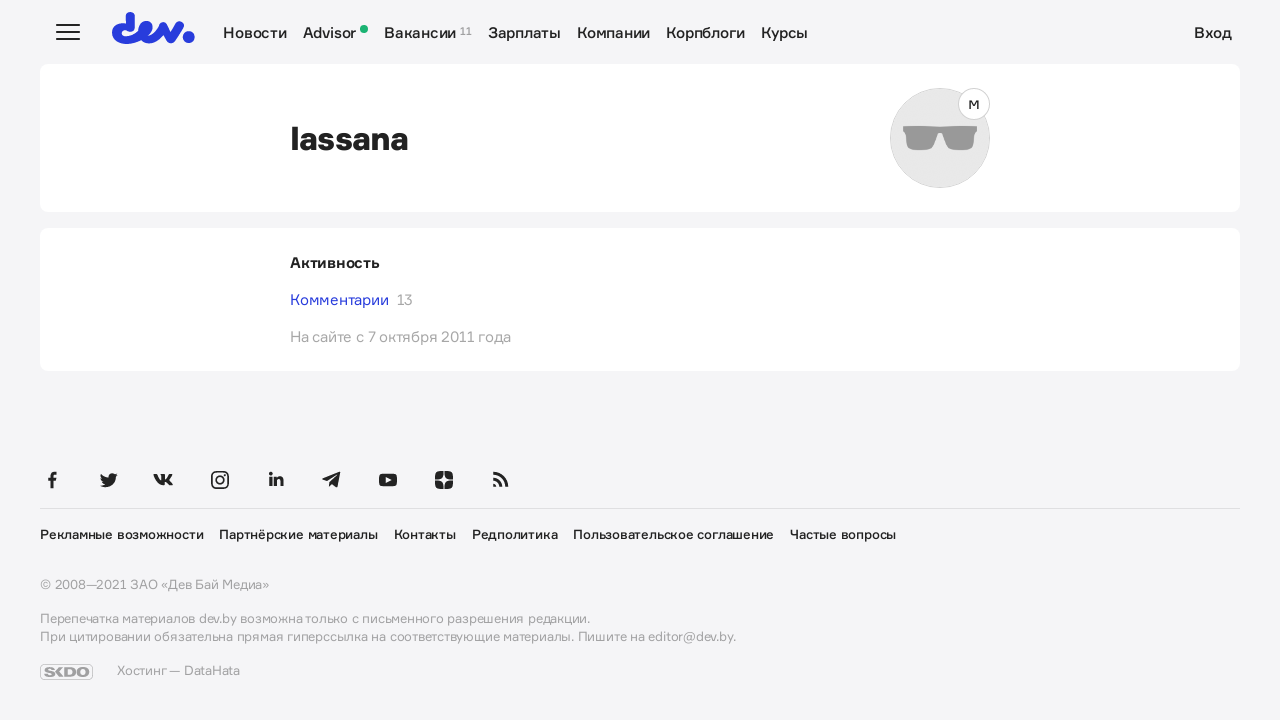

--- FILE ---
content_type: text/html; charset=utf-8
request_url: https://id.devby.io/users/lassana
body_size: 4299
content:
<!DOCTYPE html><html><head><meta charset="utf-8" /><meta content="IE=edge" http-equiv="X-UA-Compatible" /><meta content="width=device-width, initial-scale=1" name="viewport" /><meta content="#283CDC" name="theme-color" /><meta content="#283CDC" name="apple-mobile-web-app-status-bar-style" /><title>ИТ в Беларуси | dev.by</title><script type="4c492430e4a6472cdf201f4b-text/javascript">var isTouchDevice = ('ontouchstart' in window) || (navigator.MaxTouchPoints > 0);
document.querySelector('html').classList.add(isTouchDevice ? 'touchevents' : 'no-touchevents');</script><script type="4c492430e4a6472cdf201f4b-text/javascript">if(true){
  (function(w,d,s,l,i){w[l]=w[l]||[];w[l].push({'gtm.start':new Date().getTime(),event:'gtm.js'});var f=d.getElementsByTagName(s)[0],j=d.createElement(s),dl=l!='dataLayer'?'&l='+l:'';j.async=true;j.src='https://www.googletagmanager.com/gtm.js?id='+i+dl;f.parentNode.insertBefore(j,f);})(window,document,'script','dataLayer','GTM-KH6BSLJ');
}</script><!--Google Tag Manager (noscript)--><noscript><iframe height="0" src="https://www.googletagmanager.com/ns.html?id=GTM-KH6BSLJ" style="display:none;visibility:hidden" width="0"></iframe></noscript><!--End Google Tag Manager (noscript)--><link href="https://static.devby.io/web/favicons/apple-touch-icon-57x57.png" rel="apple-touch-icon" sizes="57x57" /><link href="https://static.devby.io/web/favicons/apple-touch-icon-57x57.png" rel="shortcut icon" sizes="57x57" type="image/x-icon" /><link href="https://static.devby.io/web/favicons/apple-touch-icon-114x114.png" rel="apple-touch-icon" sizes="114x114" /><link href="https://static.devby.io/web/favicons/apple-touch-icon-72x72.png" rel="apple-touch-icon" sizes="72x72" /><link href="https://static.devby.io/web/favicons/apple-touch-icon-144x144.png" rel="apple-touch-icon" sizes="144x144" /><link href="https://static.devby.io/web/favicons/apple-touch-icon-60x60.png" rel="apple-touch-icon" sizes="60x60" /><link href="https://static.devby.io/web/favicons/apple-touch-icon-120x120.png" rel="apple-touch-icon" sizes="120x120" /><link href="https://static.devby.io/web/favicons/apple-touch-icon-76x76.png" rel="apple-touch-icon" sizes="76x76" /><link href="https://static.devby.io/web/favicons/apple-touch-icon-152x152.png" rel="apple-touch-icon" sizes="152x152" /><link href="https://static.devby.io/web/favicons/favicon-16x16.png" rel="icon" sizes="16x16" type="image/png" /><link href="https://static.devby.io/web/favicons/favicon-196x196.png" rel="icon" sizes="196x196" type="image/png" /><link href="https://static.devby.io/web/favicons/favicon-96x96.png" rel="icon" sizes="96x96" type="image/png" /><link href="https://static.devby.io/web/favicons/favicon-32x32.png" rel="icon" sizes="32x32" type="image/png" /><link href="https://static.devby.io/web/favicons/favicon-128х128.png" rel="icon" sizes="128x128" type="image/png" /><link href="https://static.devby.io/web/favicons/favicon-48x48.png" rel="icon" sizes="48x48" type="image/png" /><link href="https://static.devby.io/web/favicons/favicon-24x24.png" rel="icon" sizes="24x24" type="image/png" /><link color="#FFFFFF" href="https://static.devby.io/web/favicons/mask-icon.svg" rel="mask-icon" /><meta content="#FFFFFF" name="msapplication-TileColor" /><meta content="https://static.devby.io/web/favicons/mstile-70x70.png" name="msapplication-square70x70logo" /><meta content="https://static.devby.io/web/favicons/mstile-144x144.png" name="msapplication-TileImage" /><meta content="https://static.devby.io/web/favicons/mstile-150x150.png" name="msapplication-square150x150logo" /><meta content="https://static.devby.io/web/favicons/mstile-310x150.png" name="msapplication-wide310x150logo" /><meta content="https://static.devby.io/web/favicons/mstile-310x310.png" name="msapplication-square310x310logo" /><meta name="csrf-param" content="authenticity_token" />
<meta name="csrf-token" content="+kBg9TZ1YHjuaLyyl1bL/zmEKx3mOy9E0PVqd0DfnhTMm17Twc9Bn/Ux8No6stA9U+m7CAS0SJH3kEo600Lr4w==" /><link rel="stylesheet" media="all" href="/assets/new/application-17b6ad38e49fcb9db09174f7eae39416bffbbc0eb7950e89429d8c8d428676b2.css" /></head><body class="d-flex flex-column"><div class="wrap min-vh-100"><body><header class="navbar" data-controller="navbar"><div class="navbar__row"><div class="navbar__toggler" data-action="click-&gt;navbar#handleClick" data-target="navbar.toggler"></div><a class="navbar__brand" href="https://devby.io"><img class="navbar__brand-img" alt="dev.by" src="/assets/logo-c031d289e7ec8df20adf46effcddc3019ef05d2f8bdb4da47e4fee41e2db1cab.svg" /></a><nav class="navbar__nav navbar__nav_desktop"><a class="navbar__nav-item" href="https://devby.io/news">Новости</a><a class="navbar__nav-item" href="https://devby.io/advisor">Advisor<span class="led led_success ml-2"></span></a><a class="navbar__nav-item navbar__nav-item_label" data-label="11" href="https://jobs.devby.io">Вакансии</a><a class="navbar__nav-item" href="https://salaries.devby.io">Зарплаты</a><a class="navbar__nav-item" href="https://companies.devby.io">Компании</a><a class="navbar__nav-item" href="https://blogs.devby.io">Корпблоги</a><a class="navbar__nav-item" href="https://courses.thedev.io" rel="noopener" target="_blank">Курсы</a></nav><div class="navbar__nav navbar__nav_aside"><a class="navbar__nav-item" href="/@/hello"> Вход</a></div></div><div class="menu" data-target="navbar.menu"><div class="menu__header"><form action="https://www.google.com/cse" class="menu__form-search form-inline h-100" method="get"><input aria-label="Поиск" autocomplete="off" class="menu__input-search form-control-plaintext h-100 w-100 d-block" name="q" placeholder="Поиск" type="text" /><button class="menu__button-search" type="submit"><img alt="Search" src="/assets/search-f4c7a26a4dc1d7753d0d5edda676f7bafdc41ad327dc89d54355bca8a0e69515.svg" /></button><input name="cx" type="hidden" value="017818143311378779828:hkz7dyja5dc" /><input name="ie" type="hidden" value="UTF-8" /></form></div><div class="menu__body"><div class="menu__col"><a class="menu__nav-item" href="https://devby.io/news">Новости</a><a class="menu__nav-item" href="https://devby.io/advisor">Advisor<span class="led led_success ml-3"></span></a><a class="menu__nav-item menu__nav-item_label" data-label="11" href="https://jobs.devby.io">Вакансии</a><a class="menu__nav-item" href="https://salaries.devby.io">Зарплаты</a><a class="menu__nav-item" href="https://companies.devby.io">Компании</a></div><div class="menu__col"><a class="menu__nav-item" href="https://events.devby.io">События</a><a class="menu__nav-item" href="https://blogs.devby.io">Корпблоги</a><a class="menu__nav-item" href="https://courses.thedev.io" rel="noopener" target="_blank">Курсы</a><a class="menu__nav-item" href="https://devby.io/news?tag=Курсы">ИТ-обучение</a><a class="menu__nav-item" href="https://devby.io/news?category=fin-tech">FIN(TECH)</a></div></div><div class="menu__footer"><a class="menu__footer-item" href="https://mediakit.devby.io" rel="noopener" target="_blank">Рекламные возможности</a><a class="menu__footer-item" href="https://devby.io/pages/about" rel="noopener" target="_blank">О проекте</a><a class="menu__footer-item" href="https://devby.io/pages/contacts" rel="noopener" target="_blank">Контакты</a><a class="menu__footer-item" href="https://devby.io/pages/editorial" rel="noopener" target="_blank">Редполитика</a><a class="menu__footer-item" href="https://devby.io/pages/agreement" rel="noopener" target="_blank">Пользовательское соглашение</a><a class="menu__footer-item" href="https://devby.io/pages/faq" rel="noopener" target="_blank">Частые вопросы</a><a class="menu__footer-item" href="https://dev.ua" rel="noopener" target="_blank">Новости ИТ в Украине</a><a class="menu__footer-item" href="https://devdot.notion.site/devdot/dev-7780f5c415fa48959e4d81a235f60954" rel="noopener" target="_blank">Вакансии у нас</a><a class="menu__footer-item" href="https://devby.io/pages/privacy-policy" rel="noopener" target="_blank">Политика конфиденциальности</a></div></div></header><script src="/cdn-cgi/scripts/7d0fa10a/cloudflare-static/rocket-loader.min.js" data-cf-settings="4c492430e4a6472cdf201f4b-|49" defer></script><script>(function(){function c(){var b=a.contentDocument||a.contentWindow.document;if(b){var d=b.createElement('script');d.innerHTML="window.__CF$cv$params={r:'9c10b0964de3e88e',t:'MTc2ODkzNDMxNi4wMDAwMDA='};var a=document.createElement('script');a.nonce='';a.src='/cdn-cgi/challenge-platform/scripts/jsd/main.js';document.getElementsByTagName('head')[0].appendChild(a);";b.getElementsByTagName('head')[0].appendChild(d)}}if(document.body){var a=document.createElement('iframe');a.height=1;a.width=1;a.style.position='absolute';a.style.top=0;a.style.left=0;a.style.border='none';a.style.visibility='hidden';document.body.appendChild(a);if('loading'!==document.readyState)c();else if(window.addEventListener)document.addEventListener('DOMContentLoaded',c);else{var e=document.onreadystatechange||function(){};document.onreadystatechange=function(b){e(b);'loading'!==document.readyState&&(document.onreadystatechange=e,c())}}}})();</script><script defer src="https://static.cloudflareinsights.com/beacon.min.js/vcd15cbe7772f49c399c6a5babf22c1241717689176015" integrity="sha512-ZpsOmlRQV6y907TI0dKBHq9Md29nnaEIPlkf84rnaERnq6zvWvPUqr2ft8M1aS28oN72PdrCzSjY4U6VaAw1EQ==" data-cf-beacon='{"rayId":"9c10b0964de3e88e","version":"2025.9.1","serverTiming":{"name":{"cfExtPri":true,"cfEdge":true,"cfOrigin":true,"cfL4":true,"cfSpeedBrain":true,"cfCacheStatus":true}},"token":"5a5e7be9633a45dc971e0e8df6bc57d4","b":1}' crossorigin="anonymous"></script>
</body><div class="wrap"><main class="profile"><div class="island"><div class="profile__container"><div class="island__item d-flex align-items-center justify-content-between px-lg-0"><div class="profile__info"><h1 class="profile__name">lassana</h1></div><div class="profile__avatar-wrap profile__avatar-wrap_male"><div class="profile__avatar"><img class="profile__avatar-image" alt="lassana" src="https://devby.io/images/users/thumb/missing-male.png" /></div></div></div></div></div><div class="island"><div class="profile__container"><div class="island__item px-lg-0"><strong>Активность</strong><div class="profile__row"><a href="https://id.devby.io/users/lassana/comments">Комментарии<span class="text-muted ml-3">13</span></a><div class="profile__row text-muted">На сайте с 7 октября 2011 года</div></div></div></div></div></main></div><footer class="footer mt-auto"><div class="footer__social"><a class="footer__social-item" target="_blank" rel="noopener" href="https://www.facebook.com/devbyby"><img alt="Facebook" src="/packs/media/images/social/facebook-7279fde4fa718a751ed08c02ab500ab8.svg" /></a><a class="footer__social-item" target="_blank" rel="noopener" href="https://twitter.com/devby"><img alt="Twitter" src="/packs/media/images/social/twitter-985c883a605abd4aec35fc30fa39cc6e.svg" /></a><a class="footer__social-item" target="_blank" rel="noopener" href="https://vk.com/devby"><img alt="Vk" src="/packs/media/images/social/vk-86ccc782f6965004628a9f1e24668918.svg" /></a><a class="footer__social-item" target="_blank" rel="noopener" href="https://www.instagram.com/dev.by/"><img alt="Instagram" src="/packs/media/images/social/instagram-2117577426648e06e17294ae312e0912.svg" /></a><a class="footer__social-item" target="_blank" rel="noopener" href="https://www.linkedin.com/company/dev-by/"><img alt="Linkedin" src="/packs/media/images/social/linkedin-a72e486193bf68634eec213e4dd26907.svg" /></a><a class="footer__social-item" target="_blank" rel="noopener" href="https://t.me/devby"><img alt="Telegram" src="/packs/media/images/social/telegram-56cf800554fbc0544c68e3a575dccc3a.svg" /></a><a class="footer__social-item" target="_blank" rel="noopener" href="https://www.youtube.com/channel/UCEcf2oDuvT4gwwx2mLw_7nw"><img alt="Youtube" src="/packs/media/images/social/youtube-eb4bc340c3c4d0d6572b25f95ddef9a9.svg" /></a><a class="footer__social-item" target="_blank" rel="noopener" href="https://zen.yandex.ru/devby"><img alt="Zen Yandex" src="/packs/media/images/social/zen-yandex-e7a445aebd2e7b5bd5e6bcff3dfe0532.svg" /></a><a class="footer__social-item" target="_blank" rel="noopener" href="https://devby.io/rss"><img alt="Rss" src="/packs/media/images/social/rss-63b1730c60c70bd3c8b6de6aacebcb27.svg" /></a></div><div class="footer__nav"><a class="footer__nav-link" target="_blank" rel="noopener" href="https://mediakit.devby.io/">Рекламные возможности</a><a class="footer__nav-link" target="_blank" rel="noopener" href="https://devby.io/pages/partnership">Партнёрские материалы</a><a class="footer__nav-link" target="_blank" rel="noopener" href="https://devby.io/pages/about">Контакты</a><a class="footer__nav-link" target="_blank" rel="noopener" href="https://devby.io/pages/editorial">Редполитика</a><a class="footer__nav-link" target="_blank" rel="noopener" href="https://devby.io/pages/agreement">Пользовательское соглашение</a><a class="footer__nav-link" target="_blank" rel="noopener" href="https://devby.io/pages/faq">Частые вопросы</a></div><div class="footer__info"><div class="footer__info-item">© 2008—2021 ЗАО «Дев Бай Медиа»</div><div class="footer__info-item">Перепечатка материалов dev.by возможна только с&nbsp;письменного разрешения редакции.<br />При&nbsp;цитировании обязательна прямая гиперссылка на&nbsp;соответствующие материалы. Пишите на&nbsp;<a href="/cdn-cgi/l/email-protection#e386878a978c91a3878695cd819a"><span class="__cf_email__" data-cfemail="afcacbc6dbc0ddefcbcad981cdd6">[email&#160;protected]</span></a>.</div><div class="footer__info-item"><a target="_blank" rel="noopener" href="https://skdo.systems"><img alt="SKDO" src="/packs/media/images/skdo-logo-a9fbb66e8c33318bd3fbac94868db0ad.svg" /></a><a target="_blank" rel="noopener" href="https://www.datahata.by">Хостинг — DataHata</a></div></div></footer></div><script data-cfasync="false" src="/cdn-cgi/scripts/5c5dd728/cloudflare-static/email-decode.min.js"></script><script src="/packs/js/new/application-e1d0652edca121ec8de9.js" type="4c492430e4a6472cdf201f4b-text/javascript"></script></body></html>

--- FILE ---
content_type: image/svg+xml
request_url: https://id.devby.io/packs/media/images/social/youtube-eb4bc340c3c4d0d6572b25f95ddef9a9.svg
body_size: -91
content:
<svg xmlns="http://www.w3.org/2000/svg" width="32" height="32" viewBox="0 0 32 32"><path fill="#283cdc" d="M27.5 10.2c-.3-1-1.1-1.9-2.1-2.1-1.9-.6-9.4-.6-9.4-.6s-7.5 0-9.4.5c-1 .3-1.8 1.1-2.1 2.2-.5 1.9-.5 5.8-.5 5.8s0 4 .5 5.8c.3 1 1.1 1.9 2.1 2.1 1.9.5 9.4.5 9.4.5s7.5 0 9.4-.5c1-.3 1.8-1.1 2.1-2.1.5-1.8.5-5.8.5-5.8s0-3.9-.5-5.8zm-14.5 9.8v-8l8 4-8 4z"/></svg>
